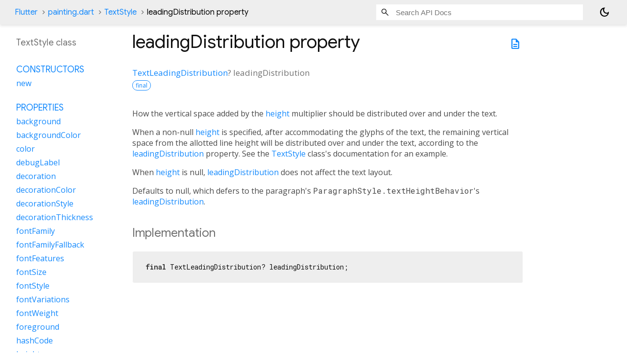

--- FILE ---
content_type: text/html; charset=utf-8
request_url: https://api.flutter.dev/flutter/painting/TextStyle/leadingDistribution.html
body_size: 1800
content:
<!DOCTYPE html>
<html lang="en">
<head>
  <meta charset="utf-8">
  <meta http-equiv="X-UA-Compatible" content="IE=edge">
  <meta name="viewport" content="width=device-width, height=device-height, initial-scale=1, user-scalable=no">
  <meta name="description" content="API docs for the leadingDistribution property from the TextStyle class, for the Dart programming language.">
  <title>leadingDistribution property - TextStyle class - painting library - Dart API</title>

  <!-- required because all the links are pseudo-absolute -->
  <base href="../../">

  
  <link rel="preconnect" href="https://fonts.gstatic.com">
  <link href="https://fonts.googleapis.com/css2?family=Roboto+Mono:ital,wght@0,300;0,400;0,500;0,700;1,400&display=swap" rel="stylesheet">
  <link href="https://fonts.googleapis.com/css2?family=Material+Symbols+Outlined:opsz,wght,FILL,GRAD@24,400,0,0" rel="stylesheet">
  
  <link rel="stylesheet" href="static-assets/github.css?v1">
  <link rel="stylesheet" href="static-assets/styles.css?v1">
  <link rel="icon" href="static-assets/favicon.png?v1">
  <!-- style overrides for dartdoc -->
<style>
@import 'https://fonts.googleapis.com/css?family=Roboto:500,400italic,300,400,100i';
@import 'https://fonts.googleapis.com/css?family=Google+Sans:500,400italic,300,400,100i';
@import 'https://fonts.googleapis.com/css?family=Open+Sans:500,400italic,300,400,100i';
@import 'https://fonts.googleapis.com/css?family=Material+Icons|Material+Icons+Outlined|Material+Icons+Sharp|Material+Icons+Round';
</style>

<link href="https://flutter.github.io/assets-for-api-docs/assets/cupertino/cupertino.css" rel="stylesheet" type="text/css">

<link href="../assets/overrides.css" rel="stylesheet" type="text/css">

<link href="https://fonts.googleapis.com/icon?family=Material+Icons|Material+Icons+Outlined|Material+Icons+Sharp|Material+Icons+Round" rel="stylesheet">
<style>
  /* Rule for sizing the icon. */
  .md-36 { font-size: 36px; }
</style>

<!-- Google Tag Manager -->
<script>(function(w,d,s,l,i){w[l]=w[l]||[];w[l].push({'gtm.start':
new Date().getTime(),event:'gtm.js'});var f=d.getElementsByTagName(s)[0],
j=d.createElement(s),dl=l!='dataLayer'?'&l='+l:'';j.async=true;j.src=
'https://www.googletagmanager.com/gtm.js?id='+i+dl;f.parentNode.insertBefore(j,f)
})(window,document,'script','dataLayer','GTM-ND4LWWZ');</script>
<!-- End Google Tag Manager -->
<!-- Cookie Banner -->
<link rel="stylesheet" href="https://www.gstatic.com/glue/cookienotificationbar/cookienotificationbar.min.css">
<!-- End Cookie Banner -->

<script async="" defer="" src="../assets/api_survey.js"></script>

<!-- Styles and scripting for handling custom code snippets -->
<link href="../assets/snippets.css" rel="stylesheet" type="text/css">
<script src="../assets/snippets.js"></script>

<link rel="search" type="application/opensearchdescription+xml" title="Flutter API" href="/opensearch.xml"/>

</head>

<body data-base-href="../../" data-using-base-href="true" class="light-theme">
<div id="overlay-under-drawer"></div>
<header id="title">
  <span id="sidenav-left-toggle" class="material-symbols-outlined" role="button" tabindex="0">menu</span>
  <ol class="breadcrumbs gt-separated dark hidden-xs">
    <li><a href="index.html">Flutter</a></li>
    <li><a href="painting/">painting.dart</a></li>
    <li><a href="painting/TextStyle-class.html">TextStyle</a></li>
    <li class="self-crumb">leadingDistribution property</li>
  </ol>
  <div class="self-name">leadingDistribution</div>
  <form class="search navbar-right" role="search">
    <input type="text" id="search-box" autocomplete="off" disabled class="form-control typeahead" placeholder="Loading search...">
  </form>
  <button class="toggle" id="theme-button" title="Toggle between light and dark mode" aria-label="Light and dark mode toggle">
    <span id="dark-theme-button" class="material-symbols-outlined" aria-hidden="true">
      dark_mode
    </span>
    <span id="light-theme-button" class="material-symbols-outlined" aria-hidden="true">
      light_mode
    </span>
  </button>
</header>
<main>
<div
    id="dartdoc-main-content"
    class="main-content"
    data-above-sidebar="painting&#47;TextStyle-class-sidebar.html"
    data-below-sidebar="">
    <div>
  <div id="external-links" class="btn-group"><a title="View source code" class="source-link" href="https://github.com/flutter/flutter/blob/main/packages/flutter/lib/src/painting/text_style.dart#L682"><span class="material-symbols-outlined">description</span></a></div>
<h1><span class="kind-property">leadingDistribution</span> property 
</h1></div>

    
      <section class="multi-line-signature">
        
        <a href="dart-ui/TextLeadingDistribution.html">TextLeadingDistribution</a>?
        <span class="name ">leadingDistribution</span>
        <div class="features"><span class="feature">final</span></div>

      </section>
      
<section class="desc markdown">
  <p>How the vertical space added by the <a href="painting/TextStyle/height.html">height</a> multiplier should be
distributed over and under the text.</p>
<p>When a non-null <a href="painting/TextStyle/height.html">height</a> is specified, after accommodating the glyphs of
the text, the remaining vertical space from the allotted line height will
be distributed over and under the text, according to the
<a href="painting/TextStyle/leadingDistribution.html">leadingDistribution</a> property. See the <a href="painting/TextStyle-class.html">TextStyle</a> class's documentation
for an example.</p>
<p>When <a href="painting/TextStyle/height.html">height</a> is null, <a href="painting/TextStyle/leadingDistribution.html">leadingDistribution</a> does not affect the text
layout.</p>
<p>Defaults to null, which defers to the paragraph's
<code>ParagraphStyle.textHeightBehavior</code>'s <a href="painting/TextStyle/leadingDistribution.html">leadingDistribution</a>.</p>
</section>

      
<section class="summary source-code" id="source">
  <h2><span>Implementation</span></h2>
  <pre class="language-dart"><code class="language-dart">final TextLeadingDistribution? leadingDistribution;</code></pre>
</section>


    
</div> <!-- /.main-content -->
<div id="dartdoc-sidebar-left" class="sidebar sidebar-offcanvas-left">
  <!-- The search input and breadcrumbs below are only responsively visible at low resolutions. -->
<header id="header-search-sidebar" class="hidden-l">
  <form class="search-sidebar" role="search">
    <input type="text" id="search-sidebar" autocomplete="off" disabled class="form-control typeahead" placeholder="Loading search...">
  </form>
</header>
<ol class="breadcrumbs gt-separated dark hidden-l" id="sidebar-nav">
    <li><a href="index.html">Flutter</a></li>
    <li><a href="painting/">painting</a></li>
    <li><a href="painting/TextStyle-class.html">TextStyle</a></li>
    <li class="self-crumb">leadingDistribution property</li>
</ol>

  <h5>TextStyle class</h5>
  <div id="dartdoc-sidebar-left-content"></div>
</div><!--/.sidebar-offcanvas-->
<div id="dartdoc-sidebar-right" class="sidebar sidebar-offcanvas-right">
</div><!--/.sidebar-offcanvas-->
</main>
<footer>
  <span class="no-break">
    Flutter
      0.0.0
  </span>
  <script src="footer.js"></script>
</footer>


<script src="static-assets/highlight.pack.js?v1"></script>
<script src="static-assets/docs.dart.js"></script>
<!-- Google Tag Manager (noscript) -->
<noscript><iframe src="https://www.googletagmanager.com/ns.html?id=GTM-ND4LWWZ"
height="0" width="0" style="display:none;visibility:hidden"></iframe></noscript>
<!-- End Google Tag Manager (noscript) -->
<!-- Cookie Banner -->
<div class="glue-footer"></div>
<button aria-hidden="true" class="glue-footer__link glue-cookie-notification-bar-control">Cookies management controls</button>
<script src="https://www.gstatic.com/glue/cookienotificationbar/cookienotificationbar.min.js" data-glue-cookie-notification-bar-category="2B"></script>
<!-- End Cookie Banner -->

</body>
</html>



--- FILE ---
content_type: text/html; charset=utf-8
request_url: https://api.flutter.dev/flutter/painting/TextStyle-class-sidebar.html
body_size: 128
content:
<ol>

      <li class="section-title"><a href="painting/TextStyle-class.html#constructors">Constructors</a></li>
        <li><a href="painting/TextStyle/TextStyle.html">new</a></li>


    
        <li class="section-title">
          <a href="painting/TextStyle-class.html#instance-properties">Properties</a>
        </li>
          
<li>
  <a href="painting/TextStyle/background.html">background</a>
</li>
          
<li>
  <a href="painting/TextStyle/backgroundColor.html">backgroundColor</a>
</li>
          
<li>
  <a href="painting/TextStyle/color.html">color</a>
</li>
          
<li>
  <a href="painting/TextStyle/debugLabel.html">debugLabel</a>
</li>
          
<li>
  <a href="painting/TextStyle/decoration.html">decoration</a>
</li>
          
<li>
  <a href="painting/TextStyle/decorationColor.html">decorationColor</a>
</li>
          
<li>
  <a href="painting/TextStyle/decorationStyle.html">decorationStyle</a>
</li>
          
<li>
  <a href="painting/TextStyle/decorationThickness.html">decorationThickness</a>
</li>
          
<li>
  <a href="painting/TextStyle/fontFamily.html">fontFamily</a>
</li>
          
<li>
  <a href="painting/TextStyle/fontFamilyFallback.html">fontFamilyFallback</a>
</li>
          
<li>
  <a href="painting/TextStyle/fontFeatures.html">fontFeatures</a>
</li>
          
<li>
  <a href="painting/TextStyle/fontSize.html">fontSize</a>
</li>
          
<li>
  <a href="painting/TextStyle/fontStyle.html">fontStyle</a>
</li>
          
<li>
  <a href="painting/TextStyle/fontVariations.html">fontVariations</a>
</li>
          
<li>
  <a href="painting/TextStyle/fontWeight.html">fontWeight</a>
</li>
          
<li>
  <a href="painting/TextStyle/foreground.html">foreground</a>
</li>
          
<li>
  <a href="painting/TextStyle/hashCode.html">hashCode</a>
</li>
          
<li>
  <a href="painting/TextStyle/height.html">height</a>
</li>
          
<li>
  <a href="painting/TextStyle/inherit.html">inherit</a>
</li>
          
<li>
  <a href="painting/TextStyle/leadingDistribution.html">leadingDistribution</a>
</li>
          
<li>
  <a href="painting/TextStyle/letterSpacing.html">letterSpacing</a>
</li>
          
<li>
  <a href="painting/TextStyle/locale.html">locale</a>
</li>
          
<li>
  <a href="painting/TextStyle/overflow.html">overflow</a>
</li>
          
<li class="inherited">
  <a href="dart-core/Object/runtimeType.html">runtimeType</a>
</li>
          
<li>
  <a href="painting/TextStyle/shadows.html">shadows</a>
</li>
          
<li>
  <a href="painting/TextStyle/textBaseline.html">textBaseline</a>
</li>
          
<li>
  <a href="painting/TextStyle/wordSpacing.html">wordSpacing</a>
</li>

        <li class="section-title"><a href="painting/TextStyle-class.html#instance-methods">Methods</a></li>
          
<li>
  <a href="painting/TextStyle/apply.html">apply</a>
</li>
          
<li>
  <a href="painting/TextStyle/compareTo.html">compareTo</a>
</li>
          
<li>
  <a href="painting/TextStyle/copyWith.html">copyWith</a>
</li>
          
<li>
  <a href="painting/TextStyle/debugFillProperties.html">debugFillProperties</a>
</li>
          
<li>
  <a href="painting/TextStyle/getParagraphStyle.html">getParagraphStyle</a>
</li>
          
<li>
  <a href="painting/TextStyle/getTextStyle.html">getTextStyle</a>
</li>
          
<li>
  <a href="painting/TextStyle/merge.html">merge</a>
</li>
          
<li class="inherited">
  <a href="dart-core/Object/noSuchMethod.html">noSuchMethod</a>
</li>
          
<li class="inherited">
  <a href="foundation/Diagnosticable/toDiagnosticsNode.html">toDiagnosticsNode</a>
</li>
          
<li class="inherited">
  <a href="foundation/Diagnosticable/toString.html">toString</a>
</li>
          
<li>
  <a href="painting/TextStyle/toStringShort.html">toStringShort</a>
</li>

        <li class="section-title"><a href="painting/TextStyle-class.html#operators">Operators</a></li>
          
<li>
  <a href="painting/TextStyle/operator_equals.html">operator ==</a>
</li>

    

    

      <li class="section-title"><a href="painting/TextStyle-class.html#static-methods">Static methods</a></li>
        <li><a href="painting/TextStyle/lerp.html">lerp</a></li>

</ol>
